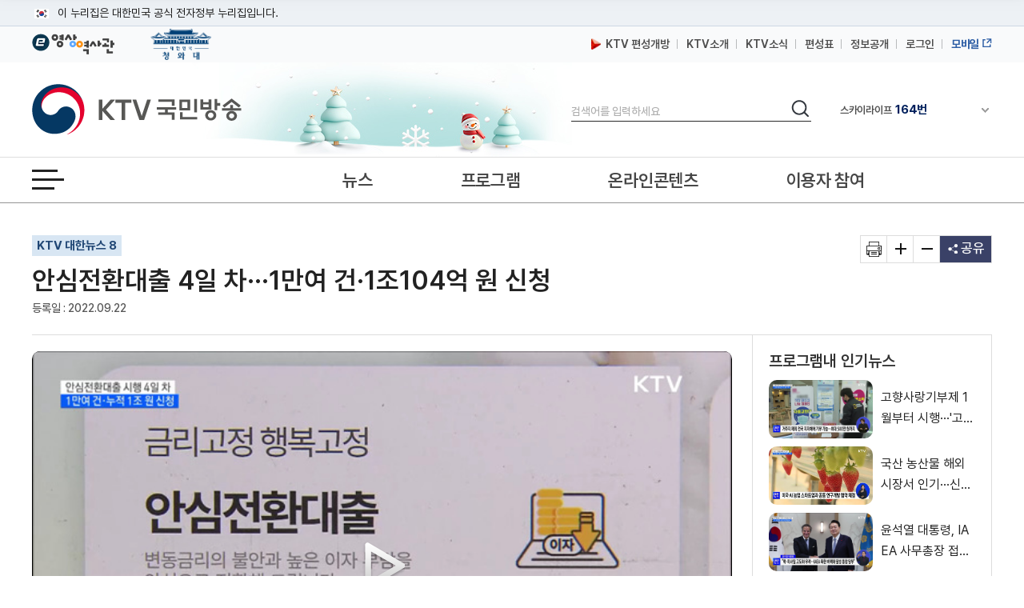

--- FILE ---
content_type: text/html; charset=UTF-8
request_url: https://www.ktv.go.kr/content/player?content_id=656697
body_size: 4681
content:
















<!DOCTYPE html>
<html lang="ko">
<head>
<title>KTV VOD Player</title>
<meta http-equiv="Content-Type" content="text/html; charset=UTF-8">
<meta http-equiv="X-UA-Compatible" content="IE=Edge">
<meta name="viewport" content="width=device-width,initial-scale=1.0,minimum-scale=1.0,maximum-scale=1.0,user-scalable=no">
<meta name="title" content="안심전환대출 4일 차···1만여 건·1조104억 원 신청" />
<script>
var wp_PlayerType = "VOD";
var wp_AodType = "S";
//###### elearningUserID = 플레이어 개인정보 설정 및 이어보기 기능에서의 사용자별 세션 아이디 입력. (빈문자열 오류 발생)
var elearningUserID = "3.128.76.186.aaaLM";	// (50BYTE)
var elearningReserve1 = ""; //이름 (100BYTE)
var elearningReserve2 = ""; //소속 (100BYTE)
//###### elearningUserID = 플레이어 개인정보 설정 및 이어보기 기능에서의 사용자별 세션 아이디 입력. (빈문자열 오류 발생)
var playerContentId = "656697";
</script>
<script src="/resources/js/library/vodplayer/lib/hls.js"></script>
<script src="/resources/js/library/vodplayer/lib/jquery-3.4.1.min.js"></script>
<script src="/resources/js/library/vodplayer/extend/js/mobile-detect.min.js"></script>
<script src="/resources/js/library/vodplayer/extend/js/env.js?v=adbactde"></script>
<script src="/resources/js/library/vodplayer/lib/jquery.iecors.js"></script>

<script>
var view = {playerId : "divPlayer"
		  , fileId    : "a7f9b798-843e-4cf1-b436-b36c880c0458"
		  , thumb     : "/media/contents/image/2022/09/22/5PDj7OSF0f.jpg"};
var media;
jQuery(document).ready(function() {

	// settId를 입력하지 않으면 smil파일을 이용하여 Auto Adaptive 처리됨.
	media = new WeNMediaPlayer(
			  "VOD"			
			,view.playerId
			,""
			,view.fileId
			,""
			,"100%"
			,"100%"
			,""    	
			,"HLS"		
			,""		
			,""		
			,"0"	    	
			,"0"		    	
			,"N"			
			,""	    	
			,""			
			,"N"		
			,"Y"	
			,"N"			
			,"N"		
			,"N"		
			,"N"		
			,"Y"			
			,"false"     
			,""   
			,"S"			
			,""			
			,""				
			,""		
			,""			
			,view.thumb				
	);

	if ($("#"+view.playerId).length > 0){
		media.show("media");
	}

});

//ktvApp
var appCheck=false;
if (navigator.userAgent.indexOf("ktvApp_") > -1){  //기존안드로이드앱과 구분을위한 _ 추가
	appCheck = "true";
}

//플레이어 로딩완료
function playerLoadComplete(){
	//console.log("로딩완료");
	//wenplayer(view.playerId).on("play", function(event){
	wenplayer(view.playerId).onPlay(function(event){
		//console.log("플레이");
		
			vodViewCount();	//조회수증가
		
		
	});
}

//조회수증가
var viewCount = 0;
function vodViewCount(){
	//console.log(viewCount);
	if (viewCount == 0){
		$.ajax({
			url : "/content/vodViewCount",
			dataType : "json",
			type : "get",
			data : {
				 "type" : "program"
				,"content_id" : '656697'
				,"ref" : ""
			},
			success: function(data) {},
			error:function(request,status,error){}
		});
	}
	viewCount++;
}

//플레이어 현재상태
function playerGetState(){
	return wenplayer(view.playerId).getState();
}
//플레이어 현재시간
function playerGetPosition(){
	return media.getPosition();
}

//플레이어 해상도
function playerGetStreamUri(){
	//var oPlayer = wenplayer(view.playerId);
	//console.log(oPlayer.getQualityLevels());		//해상도종류
	//console.log(oPlayer.getCurrentQuality());		//선택해상도
	//console.log(wenGlobalObj.wenMapStreamFileUrl);	//스트리밍주소
	//console.log(wenGlobalObj.wenCurrentFileId);		//파일ID

	var streamUri = wenGlobalObj.wenMapStreamFileUrl.get(wenGlobalObj.wenCurrentFileId).get(0);
	//console.log(streamUri)
	return streamUri;
}

function getPipData(){
	//영상중지
	if (playerGetState() === "playing"){
		wenplayer(view.playerId).pause();
	}

	return { streamUri : playerGetStreamUri()
			, position  : playerGetPosition()	};
}

//받을message 선언
window.addEventListener('message', function(e) {
	//console.log('www.ktv message start');
	//console.log(e.data);
	//console.log("www.ktv e.origin : " + e.origin);

	if(e.data.sendFunction === 'getPipData'){
		//message전송
		window.parent.postMessage({ returnFunction : e.data.sendFunction
			                      , playerData : getPipData() } , e.origin);
	}
});



</script>
</head>
<body bgcolor="#FFFFFF" leftmargin="0" topmargin="0" marginwidth="0" marginheight="0" style="margin:0px;background:#FFFFFF">

	
	

	
		
			<div id="divPlayer"></div>
		
		
	


	

</body>
</html>


--- FILE ---
content_type: text/xml; charset=UTF-8
request_url: https://www.ktv.go.kr/content/playerProxy?http://hdvod.ktv.go.kr:8080/rest/file/view/a7f9b798-843e-4cf1-b436-b36c880c0458;userId=3.128.76.186.aaaLM;contentId=656697&_=1768783143186
body_size: 3166
content:
<?xml version="1.0" encoding="UTF-8" standalone="yes"?><root><resultCode>0000</resultCode><resultMessage></resultMessage><audioCodec>AAC</audioCodec><audioFormat>aac (LC) (mp4a / 0x6134706D), 48000 Hz, stereo, fltp, 123 kb/s (default)</audioFormat><convertFileName></convertFileName><convertState>1</convertState><createDate>2022-09-22 09:08:49.0</createDate><fileSize>35811773</fileSize><folderId>a79a8196-7f09-45f4-9c2a-f9ea48f234d2</folderId><id>a7f9b798-843e-4cf1-b436-b36c880c0458</id><instanceId>7df25851-29bb-48ce-b3ed-12d715903294</instanceId><instanceName>default</instanceName><language></language><orgFileExists>false</orgFileExists><physicalPath></physicalPath><playTime>137</playTime><publicCd>1</publicCd><realFileName>newsdh08_20220922_0800_05.mp4</realFileName><settName></settName><settSeq></settSeq><shareYn>N</shareYn><smilFile>/smil:7df25851-29bb-48ce-b3ed-12d715903294/2022/09/22/a7f9b798-843e-4cf1-b436-b36c880c0458/a7f9b798-843e-4cf1-b436-b36c880c0458.smil</smilFile><state>1</state><streamList><stream><audioFormat>aac (LC) (mp4a / 0x6134706D), 48000 Hz, stereo, fltp, 124 kb/s (default)</audioFormat><convertSeq>b212b40a-b425-4f35-9bb5-ebffe52f750a</convertSeq><convertState>1</convertState><createDate>2022-09-22 09:10:32.0</createDate><errorMessage></errorMessage><fileSize>37633552</fileSize><preset></preset><settName>720P</settName><settSeq>22</settSeq><thumbTitle>1</thumbTitle><url>/mp4:7df25851-29bb-48ce-b3ed-12d715903294/2022/09/22/a7f9b798-843e-4cf1-b436-b36c880c0458/18418283-fb23-4449-9a7b-7e91d5c9693a.mp4</url><userId></userId><videoFormat>h264 (Main) (avc1 / 0x31637661), yuv420p, 1280x720 [SAR 1:1 DAR 16:9], 2059 kb/s, 29.97 fps, 29.97 tbr, 11988 tbn, 59.94 tbc (default)</videoFormat><videoSize>1280x720</videoSize><xspos></xspos></stream><stream><audioFormat>aac (LC) (mp4a / 0x6134706D), 44100 Hz, stereo, fltp, 128 kb/s (default)</audioFormat><convertSeq>6cd34175-1b6f-4589-87ad-49c30ab43fc0</convertSeq><convertState>1</convertState><createDate>2022-09-22 09:09:56.0</createDate><errorMessage></errorMessage><fileSize>10579509</fileSize><preset></preset><settName>360P</settName><settSeq>24</settSeq><thumbTitle>1</thumbTitle><url>/mp4:7df25851-29bb-48ce-b3ed-12d715903294/2022/09/22/a7f9b798-843e-4cf1-b436-b36c880c0458/bed912af-5317-4d51-b86c-80217f0c38ee.mp4</url><userId></userId><videoFormat>h264 (Main) (avc1 / 0x31637661), yuv420p, 640x360 [SAR 1:1 DAR 16:9], 479 kb/s, 30 fps, 30 tbr, 15360 tbn, 60 tbc (default)</videoFormat><videoSize>640x360</videoSize><xspos></xspos></stream></streamList><thumbCount>1</thumbCount><thumbStep>137</thumbStep><thumbnailList><thumbnail><thumbTime>0</thumbTime><url>/rest/stream/a7f9b798-843e-4cf1-b436-b36c880c0458/thumbnail;idx=1</url></thumbnail></thumbnailList><trackList/><trackName></trackName><trackSeq></trackSeq><trackType></trackType><videoCodec>H264</videoCodec><videoFormat>h264 (High) (avc1 / 0x31637661), yuv420p(tv bt709), 1280x720 [SAR 1:1 DAR 16:9], 1960 kb/s, 29.97 fps, 29.97 tbr, 60k tbn, 59.94 tbc (default)</videoFormat><videoSize>1280x720</videoSize><viewCount>1644</viewCount><waterAddr></waterAddr><waterFile></waterFile><waterRect></waterRect></root>

--- FILE ---
content_type: text/vtt
request_url: https://hdvod.ktv.go.kr/streams/7df25851-29bb-48ce-b3ed-12d715903294/2022/09/22/a7f9b798-843e-4cf1-b436-b36c880c0458/preview/a7f9b798-843e-4cf1-b436-b36c880c0458.vtt
body_size: 10558
content:
WEBVTT

00:00.000 --> 00:01.000
00000001.png?f=a7f9b798-843e-4cf1-b436-b36c880c0458

00:01.000 --> 00:02.000
00000002.png?f=a7f9b798-843e-4cf1-b436-b36c880c0458

00:02.000 --> 00:03.000
00000003.png?f=a7f9b798-843e-4cf1-b436-b36c880c0458

00:03.000 --> 00:04.000
00000004.png?f=a7f9b798-843e-4cf1-b436-b36c880c0458

00:04.000 --> 00:05.000
00000005.png?f=a7f9b798-843e-4cf1-b436-b36c880c0458

00:05.000 --> 00:06.000
00000006.png?f=a7f9b798-843e-4cf1-b436-b36c880c0458

00:06.000 --> 00:07.000
00000007.png?f=a7f9b798-843e-4cf1-b436-b36c880c0458

00:07.000 --> 00:08.000
00000008.png?f=a7f9b798-843e-4cf1-b436-b36c880c0458

00:08.000 --> 00:09.000
00000009.png?f=a7f9b798-843e-4cf1-b436-b36c880c0458

00:09.000 --> 00:10.000
00000010.png?f=a7f9b798-843e-4cf1-b436-b36c880c0458

00:10.000 --> 00:11.000
00000011.png?f=a7f9b798-843e-4cf1-b436-b36c880c0458

00:11.000 --> 00:12.000
00000012.png?f=a7f9b798-843e-4cf1-b436-b36c880c0458

00:12.000 --> 00:13.000
00000013.png?f=a7f9b798-843e-4cf1-b436-b36c880c0458

00:13.000 --> 00:14.000
00000014.png?f=a7f9b798-843e-4cf1-b436-b36c880c0458

00:14.000 --> 00:15.000
00000015.png?f=a7f9b798-843e-4cf1-b436-b36c880c0458

00:15.000 --> 00:16.000
00000016.png?f=a7f9b798-843e-4cf1-b436-b36c880c0458

00:16.000 --> 00:17.000
00000017.png?f=a7f9b798-843e-4cf1-b436-b36c880c0458

00:17.000 --> 00:18.000
00000018.png?f=a7f9b798-843e-4cf1-b436-b36c880c0458

00:18.000 --> 00:19.000
00000019.png?f=a7f9b798-843e-4cf1-b436-b36c880c0458

00:19.000 --> 00:20.000
00000020.png?f=a7f9b798-843e-4cf1-b436-b36c880c0458

00:20.000 --> 00:21.000
00000021.png?f=a7f9b798-843e-4cf1-b436-b36c880c0458

00:21.000 --> 00:22.000
00000022.png?f=a7f9b798-843e-4cf1-b436-b36c880c0458

00:22.000 --> 00:23.000
00000023.png?f=a7f9b798-843e-4cf1-b436-b36c880c0458

00:23.000 --> 00:24.000
00000024.png?f=a7f9b798-843e-4cf1-b436-b36c880c0458

00:24.000 --> 00:25.000
00000025.png?f=a7f9b798-843e-4cf1-b436-b36c880c0458

00:25.000 --> 00:26.000
00000026.png?f=a7f9b798-843e-4cf1-b436-b36c880c0458

00:26.000 --> 00:27.000
00000027.png?f=a7f9b798-843e-4cf1-b436-b36c880c0458

00:27.000 --> 00:28.000
00000028.png?f=a7f9b798-843e-4cf1-b436-b36c880c0458

00:28.000 --> 00:29.000
00000029.png?f=a7f9b798-843e-4cf1-b436-b36c880c0458

00:29.000 --> 00:30.000
00000030.png?f=a7f9b798-843e-4cf1-b436-b36c880c0458

00:30.000 --> 00:31.000
00000031.png?f=a7f9b798-843e-4cf1-b436-b36c880c0458

00:31.000 --> 00:32.000
00000032.png?f=a7f9b798-843e-4cf1-b436-b36c880c0458

00:32.000 --> 00:33.000
00000033.png?f=a7f9b798-843e-4cf1-b436-b36c880c0458

00:33.000 --> 00:34.000
00000034.png?f=a7f9b798-843e-4cf1-b436-b36c880c0458

00:34.000 --> 00:35.000
00000035.png?f=a7f9b798-843e-4cf1-b436-b36c880c0458

00:35.000 --> 00:36.000
00000036.png?f=a7f9b798-843e-4cf1-b436-b36c880c0458

00:36.000 --> 00:37.000
00000037.png?f=a7f9b798-843e-4cf1-b436-b36c880c0458

00:37.000 --> 00:38.000
00000038.png?f=a7f9b798-843e-4cf1-b436-b36c880c0458

00:38.000 --> 00:39.000
00000039.png?f=a7f9b798-843e-4cf1-b436-b36c880c0458

00:39.000 --> 00:40.000
00000040.png?f=a7f9b798-843e-4cf1-b436-b36c880c0458

00:40.000 --> 00:41.000
00000041.png?f=a7f9b798-843e-4cf1-b436-b36c880c0458

00:41.000 --> 00:42.000
00000042.png?f=a7f9b798-843e-4cf1-b436-b36c880c0458

00:42.000 --> 00:43.000
00000043.png?f=a7f9b798-843e-4cf1-b436-b36c880c0458

00:43.000 --> 00:44.000
00000044.png?f=a7f9b798-843e-4cf1-b436-b36c880c0458

00:44.000 --> 00:45.000
00000045.png?f=a7f9b798-843e-4cf1-b436-b36c880c0458

00:45.000 --> 00:46.000
00000046.png?f=a7f9b798-843e-4cf1-b436-b36c880c0458

00:46.000 --> 00:47.000
00000047.png?f=a7f9b798-843e-4cf1-b436-b36c880c0458

00:47.000 --> 00:48.000
00000048.png?f=a7f9b798-843e-4cf1-b436-b36c880c0458

00:48.000 --> 00:49.000
00000049.png?f=a7f9b798-843e-4cf1-b436-b36c880c0458

00:49.000 --> 00:50.000
00000050.png?f=a7f9b798-843e-4cf1-b436-b36c880c0458

00:50.000 --> 00:51.000
00000051.png?f=a7f9b798-843e-4cf1-b436-b36c880c0458

00:51.000 --> 00:52.000
00000052.png?f=a7f9b798-843e-4cf1-b436-b36c880c0458

00:52.000 --> 00:53.000
00000053.png?f=a7f9b798-843e-4cf1-b436-b36c880c0458

00:53.000 --> 00:54.000
00000054.png?f=a7f9b798-843e-4cf1-b436-b36c880c0458

00:54.000 --> 00:55.000
00000055.png?f=a7f9b798-843e-4cf1-b436-b36c880c0458

00:55.000 --> 00:56.000
00000056.png?f=a7f9b798-843e-4cf1-b436-b36c880c0458

00:56.000 --> 00:57.000
00000057.png?f=a7f9b798-843e-4cf1-b436-b36c880c0458

00:57.000 --> 00:58.000
00000058.png?f=a7f9b798-843e-4cf1-b436-b36c880c0458

00:58.000 --> 00:59.000
00000059.png?f=a7f9b798-843e-4cf1-b436-b36c880c0458

00:59.000 --> 01:00.000
00000060.png?f=a7f9b798-843e-4cf1-b436-b36c880c0458

01:00.000 --> 01:01.000
00000061.png?f=a7f9b798-843e-4cf1-b436-b36c880c0458

01:01.000 --> 01:02.000
00000062.png?f=a7f9b798-843e-4cf1-b436-b36c880c0458

01:02.000 --> 01:03.000
00000063.png?f=a7f9b798-843e-4cf1-b436-b36c880c0458

01:03.000 --> 01:04.000
00000064.png?f=a7f9b798-843e-4cf1-b436-b36c880c0458

01:04.000 --> 01:05.000
00000065.png?f=a7f9b798-843e-4cf1-b436-b36c880c0458

01:05.000 --> 01:06.000
00000066.png?f=a7f9b798-843e-4cf1-b436-b36c880c0458

01:06.000 --> 01:07.000
00000067.png?f=a7f9b798-843e-4cf1-b436-b36c880c0458

01:07.000 --> 01:08.000
00000068.png?f=a7f9b798-843e-4cf1-b436-b36c880c0458

01:08.000 --> 01:09.000
00000069.png?f=a7f9b798-843e-4cf1-b436-b36c880c0458

01:09.000 --> 01:10.000
00000070.png?f=a7f9b798-843e-4cf1-b436-b36c880c0458

01:10.000 --> 01:11.000
00000071.png?f=a7f9b798-843e-4cf1-b436-b36c880c0458

01:11.000 --> 01:12.000
00000072.png?f=a7f9b798-843e-4cf1-b436-b36c880c0458

01:12.000 --> 01:13.000
00000073.png?f=a7f9b798-843e-4cf1-b436-b36c880c0458

01:13.000 --> 01:14.000
00000074.png?f=a7f9b798-843e-4cf1-b436-b36c880c0458

01:14.000 --> 01:15.000
00000075.png?f=a7f9b798-843e-4cf1-b436-b36c880c0458

01:15.000 --> 01:16.000
00000076.png?f=a7f9b798-843e-4cf1-b436-b36c880c0458

01:16.000 --> 01:17.000
00000077.png?f=a7f9b798-843e-4cf1-b436-b36c880c0458

01:17.000 --> 01:18.000
00000078.png?f=a7f9b798-843e-4cf1-b436-b36c880c0458

01:18.000 --> 01:19.000
00000079.png?f=a7f9b798-843e-4cf1-b436-b36c880c0458

01:19.000 --> 01:20.000
00000080.png?f=a7f9b798-843e-4cf1-b436-b36c880c0458

01:20.000 --> 01:21.000
00000081.png?f=a7f9b798-843e-4cf1-b436-b36c880c0458

01:21.000 --> 01:22.000
00000082.png?f=a7f9b798-843e-4cf1-b436-b36c880c0458

01:22.000 --> 01:23.000
00000083.png?f=a7f9b798-843e-4cf1-b436-b36c880c0458

01:23.000 --> 01:24.000
00000084.png?f=a7f9b798-843e-4cf1-b436-b36c880c0458

01:24.000 --> 01:25.000
00000085.png?f=a7f9b798-843e-4cf1-b436-b36c880c0458

01:25.000 --> 01:26.000
00000086.png?f=a7f9b798-843e-4cf1-b436-b36c880c0458

01:26.000 --> 01:27.000
00000087.png?f=a7f9b798-843e-4cf1-b436-b36c880c0458

01:27.000 --> 01:28.000
00000088.png?f=a7f9b798-843e-4cf1-b436-b36c880c0458

01:28.000 --> 01:29.000
00000089.png?f=a7f9b798-843e-4cf1-b436-b36c880c0458

01:29.000 --> 01:30.000
00000090.png?f=a7f9b798-843e-4cf1-b436-b36c880c0458

01:30.000 --> 01:31.000
00000091.png?f=a7f9b798-843e-4cf1-b436-b36c880c0458

01:31.000 --> 01:32.000
00000092.png?f=a7f9b798-843e-4cf1-b436-b36c880c0458

01:32.000 --> 01:33.000
00000093.png?f=a7f9b798-843e-4cf1-b436-b36c880c0458

01:33.000 --> 01:34.000
00000094.png?f=a7f9b798-843e-4cf1-b436-b36c880c0458

01:34.000 --> 01:35.000
00000095.png?f=a7f9b798-843e-4cf1-b436-b36c880c0458

01:35.000 --> 01:36.000
00000096.png?f=a7f9b798-843e-4cf1-b436-b36c880c0458

01:36.000 --> 01:37.000
00000097.png?f=a7f9b798-843e-4cf1-b436-b36c880c0458

01:37.000 --> 01:38.000
00000098.png?f=a7f9b798-843e-4cf1-b436-b36c880c0458

01:38.000 --> 01:39.000
00000099.png?f=a7f9b798-843e-4cf1-b436-b36c880c0458

01:39.000 --> 01:40.000
00000100.png?f=a7f9b798-843e-4cf1-b436-b36c880c0458

01:40.000 --> 01:41.000
00000101.png?f=a7f9b798-843e-4cf1-b436-b36c880c0458

01:41.000 --> 01:42.000
00000102.png?f=a7f9b798-843e-4cf1-b436-b36c880c0458

01:42.000 --> 01:43.000
00000103.png?f=a7f9b798-843e-4cf1-b436-b36c880c0458

01:43.000 --> 01:44.000
00000104.png?f=a7f9b798-843e-4cf1-b436-b36c880c0458

01:44.000 --> 01:45.000
00000105.png?f=a7f9b798-843e-4cf1-b436-b36c880c0458

01:45.000 --> 01:46.000
00000106.png?f=a7f9b798-843e-4cf1-b436-b36c880c0458

01:46.000 --> 01:47.000
00000107.png?f=a7f9b798-843e-4cf1-b436-b36c880c0458

01:47.000 --> 01:48.000
00000108.png?f=a7f9b798-843e-4cf1-b436-b36c880c0458

01:48.000 --> 01:49.000
00000109.png?f=a7f9b798-843e-4cf1-b436-b36c880c0458

01:49.000 --> 01:50.000
00000110.png?f=a7f9b798-843e-4cf1-b436-b36c880c0458

01:50.000 --> 01:51.000
00000111.png?f=a7f9b798-843e-4cf1-b436-b36c880c0458

01:51.000 --> 01:52.000
00000112.png?f=a7f9b798-843e-4cf1-b436-b36c880c0458

01:52.000 --> 01:53.000
00000113.png?f=a7f9b798-843e-4cf1-b436-b36c880c0458

01:53.000 --> 01:54.000
00000114.png?f=a7f9b798-843e-4cf1-b436-b36c880c0458

01:54.000 --> 01:55.000
00000115.png?f=a7f9b798-843e-4cf1-b436-b36c880c0458

01:55.000 --> 01:56.000
00000116.png?f=a7f9b798-843e-4cf1-b436-b36c880c0458

01:56.000 --> 01:57.000
00000117.png?f=a7f9b798-843e-4cf1-b436-b36c880c0458

01:57.000 --> 01:58.000
00000118.png?f=a7f9b798-843e-4cf1-b436-b36c880c0458

01:58.000 --> 01:59.000
00000119.png?f=a7f9b798-843e-4cf1-b436-b36c880c0458

01:59.000 --> 02:00.000
00000120.png?f=a7f9b798-843e-4cf1-b436-b36c880c0458

02:00.000 --> 02:01.000
00000121.png?f=a7f9b798-843e-4cf1-b436-b36c880c0458

02:01.000 --> 02:02.000
00000122.png?f=a7f9b798-843e-4cf1-b436-b36c880c0458

02:02.000 --> 02:03.000
00000123.png?f=a7f9b798-843e-4cf1-b436-b36c880c0458

02:03.000 --> 02:04.000
00000124.png?f=a7f9b798-843e-4cf1-b436-b36c880c0458

02:04.000 --> 02:05.000
00000125.png?f=a7f9b798-843e-4cf1-b436-b36c880c0458

02:05.000 --> 02:06.000
00000126.png?f=a7f9b798-843e-4cf1-b436-b36c880c0458

02:06.000 --> 02:07.000
00000127.png?f=a7f9b798-843e-4cf1-b436-b36c880c0458

02:07.000 --> 02:08.000
00000128.png?f=a7f9b798-843e-4cf1-b436-b36c880c0458

02:08.000 --> 02:09.000
00000129.png?f=a7f9b798-843e-4cf1-b436-b36c880c0458

02:09.000 --> 02:10.000
00000130.png?f=a7f9b798-843e-4cf1-b436-b36c880c0458

02:10.000 --> 02:11.000
00000131.png?f=a7f9b798-843e-4cf1-b436-b36c880c0458

02:11.000 --> 02:12.000
00000132.png?f=a7f9b798-843e-4cf1-b436-b36c880c0458

02:12.000 --> 02:13.000
00000133.png?f=a7f9b798-843e-4cf1-b436-b36c880c0458

02:13.000 --> 02:14.000
00000134.png?f=a7f9b798-843e-4cf1-b436-b36c880c0458

02:14.000 --> 02:15.000
00000135.png?f=a7f9b798-843e-4cf1-b436-b36c880c0458

02:15.000 --> 02:16.000
00000136.png?f=a7f9b798-843e-4cf1-b436-b36c880c0458

02:16.000 --> 02:17.000
00000137.png?f=a7f9b798-843e-4cf1-b436-b36c880c0458



--- FILE ---
content_type: application/javascript
request_url: https://www.ktv.go.kr/resources/js/library/vodplayer/extend/js/util.js
body_size: 25056
content:
//########Common Lib Function#######
function List() {
	this.elements = {};
	this.idx = 0;
	this.length = 0;
};
List.prototype.add = function(element) {
	this.length++;
	this.elements[this.idx++] = element;
};
List.prototype.get = function(idx) {
	var val = this.elements[idx];
	val = (typeof val == 'undefined' )? "" : val;
	return val;
};
List.prototype.set = function(idx, element) {
	this.elements[idx] = element;
};


function Map() {
	this.elements = {};
	this.length = 0;
	this.keySet = new List();
};
Map.prototype.put = function(key,value) {
	this.length++;
	this.elements[key] = value;
	this.keySet.add(key);
};
Map.prototype.get = function(key) {
	var val = this.elements[key];
	val = (typeof val == 'undefined' )? "" : val;
	return val;
};
//########Common Lib Function#######

//########Flash Installed Function#######
function ControlVersion(){
	var version;
	var axo;
	var e;
	//flash player12 버전 체크 추가
	try {
		axo = new ActiveXObject("ShockwaveFlash.ShockwaveFlash.8");
		version = axo.GetVariable("$version");
	} catch (e) { }

	try {
		axo = new ActiveXObject("ShockwaveFlash.ShockwaveFlash.7");
		version = axo.GetVariable("$version");
	} catch (e) { }

	if (!version){
		try {
			axo = new ActiveXObject("ShockwaveFlash.ShockwaveFlash.6");
			version = "WIN 6,0,21,0";
			axo.AllowScriptAccess = "always";
			version = axo.GetVariable("$version");
		} catch (e) { }
	}

	if (!version){
		try {
			axo = new ActiveXObject("ShockwaveFlash.ShockwaveFlash.3");
			version = axo.GetVariable("$version");
		} catch (e) { }
	}

	if (!version){
		try {
			axo = new ActiveXObject("ShockwaveFlash.ShockwaveFlash.3");
			version = "WIN 3,0,18,0";
		} catch (e) { }
	}

	if (!version){
		try {
			axo = new ActiveXObject("ShockwaveFlash.ShockwaveFlash");
			version = "WIN 2,0,0,11";
		} catch (e) {
			version = -1;
		}
	}
	return version;
}

function GetSwfVer(){
	var flashVer = -1;
	if (navigator.plugins != null && navigator.plugins.length > 0) {
		if (navigator.plugins["Shockwave Flash 2.0"] || navigator.plugins["Shockwave Flash"]) {
			var swVer2 = navigator.plugins["Shockwave Flash 2.0"] ? " 2.0" : "";
			var flashDescription = navigator.plugins["Shockwave Flash" + swVer2].description;
			var descArray = flashDescription.split(" ");
			var tempArrayMajor = descArray[2].split(".");
			var versionMajor = tempArrayMajor[0];
			var versionMinor = tempArrayMajor[1];
			var versionRevision = descArray[3];
			if (versionRevision == "") {
				versionRevision = descArray[4];
			}
			if (versionRevision[0] == "d") {
				versionRevision = versionRevision.substring(1);
			} else if (versionRevision[0] == "r") {
				versionRevision = versionRevision.substring(1);
				if (versionRevision.indexOf("d") > 0) {
					versionRevision = versionRevision.substring(0, versionRevision.indexOf("d"));
				}
			}
			var flashVer = versionMajor + "." + versionMinor + "." + versionRevision;
		}
	}
	else if (navigator.userAgent.toLowerCase().indexOf("webtv/2.6") != -1) flashVer = 4;
	else if (navigator.userAgent.toLowerCase().indexOf("webtv/2.5") != -1) flashVer = 3;
	else if (navigator.userAgent.toLowerCase().indexOf("webtv") != -1) flashVer = 2;
	else if ( isIE && isWin && !isOpera ) {
		flashVer = ControlVersion();
	}
	return flashVer;
}

function DetectFlashVer(reqMajorVer, reqMinorVer, reqRevision){
	versionStr = GetSwfVer();
	if (versionStr == -1 ) {
		return false;
	} else if (versionStr != 0) {
		if(isIE && isWin && !isOpera) {
			tempArray         = versionStr.split(" "); 	// ["WIN", "2,0,0,11"]	// [25.0.0]
			if(tempArray.length >= 2) tempString        = tempArray[1];			// "2,0,0,11"
			else tempString        = tempArray[0];			// "25.0.0"
			if(tempString.indexOf(",") >= 0) versionArray      = tempString.split(",");	// ['2', '0', '0', '11']
			else versionArray      = tempString.split(".");	// ['25', '0', '0']
		} else {
			versionArray      = versionStr.split(".");
		}
		var versionMajor      = versionArray[0];
		var versionMinor      = versionArray[1];
		var versionRevision   = versionArray[2];

		installFlashPlayerMajorVersion = versionMajor;

		if (versionMajor > parseFloat(reqMajorVer)) {
			return true;
		} else if (versionMajor == parseFloat(reqMajorVer)) {
			if (versionMinor > parseFloat(reqMinorVer))
				return true;
			else if (versionMinor == parseFloat(reqMinorVer)) {
				if (versionRevision >= parseFloat(reqRevision))
					return true;
			}
		}
		return false;
	}
}

function wp_dispFlashInstallUi(playerDivName){
	var installFilePath = "";
	if(wp_isIEedge() || wp_isIE())			installFilePath = sourcePath + "/lib/install_flash_player_ax.exe";
	else if(wp_isOpera() || wp_isChrome())	installFilePath = sourcePath + "/lib/install_flash_player_ppapi.exe";
	else									installFilePath = sourcePath + "/lib/install_flash_player.exe";

	var innerHtml = '<span style="color:#ffffff">This content requires the Adobe Flash Player. '
		+ '<a style="color:#ffffff; font-weight:bold" href="' + installFilePath + '" target="_blank">Get Flash</a></span>';
	jQuery('#'+playerDivName).css('background-color', '#A93630').css('margin-top', '20px');
	jQuery('#'+playerDivName).css('border-color', '#A11B1B').css('width', '100%').css('padding', '10px 0 10px 0');
	jQuery('#'+playerDivName).css('text-align', 'center');
	jQuery('#'+playerDivName).html(innerHtml);
}
//########Flash Installed Function#######

function wp_TimeFormat2Second(sTime){
	var result = "0";
	if(typeof(sTime) != 'undefined'){
		if (sTime.indexOf(":") > 0) {
			var arrStartTime = sTime.split(":");
			var calStartTime = 0;
			if (arrStartTime.length > 0) {
				calStartTime = (parseInt(arrStartTime[0])*60*60+ parseInt(arrStartTime[1])*60 + parseInt(arrStartTime[2]))*1000;
			}
			result = calStartTime;
		} else {
			result = parseInt(sTime)*1000;
		}
	}
	return result;
}

function wp_Second2TimeFormat(seconds) {
	var arr = [];
	var q = seconds, r=0;
	for(var i=0; i<2; i++) {
		r = q%60;
		q = Math.floor(q/60);
		arr.unshift(r);
		if(i==1) arr.unshift(q);
	}
	if(arr[0] == 0) arr.shift();
	return arr.map(function(n){
		return (n<10) ? '0'+n : n;
	}).join(':');
}

// XX:XX  >  XX:XX:XX
function wp_ConvertTimeFormat1(sTime) {
	try{
		if(sTime == "" || sTime == null) return "";
		if(sTime.length <= 5) return "00:"+sTime;
	}catch(e){}

	return sTime;
}

function wp_getConvertNm(convertState){
	var result = "";
	switch(convertState){
		case "0":
			result = "대기중";
			break;
		case "1":
			result = "변환완료";
			break;
		case "8":
			result = "변환중";
			break;
		case "9":
			result = "fail";
			break;
	}
	return result;
}

function wp_getCaptionJson(xmlDoc, fileId){
	var result = "";
	jQuery(xmlDoc).find('root > vodList > vod').each(
		function(idx){
			var _fileId = jQuery(xmlDoc).find('root > vodList > vod:eq('+idx+')>fileId').text();
			if(_fileId == fileId){
				jQuery(this).find('trackList > track').each(
					function(i){
						var trackLabel = jQuery(this).find('trackName').text();
						var trackSeq = jQuery(this).find('trackSeq').text();

						if (i > 0) result += ",";
						result += '{ file : "';

						if(navigator.userAgent.match(/iPhone/i) || navigator.userAgent.match(/iPod/i) ||navigator.userAgent.match(/iPad/i)) {
							// 전체화면일경우(퀙타임) .vtt로 종료되어야지 ios에서 인식함. 그러나. HTML5기반(작은화면)에서는 .vtt가 붙으면 자막이 표현되지 않음.
							//	result += ajaxMediaHost + '/rest/stream/srt/' + trackSeq + ';type=vtt;.vtt"';
							//######## 독립형 플레이어 20190917
							if(wp_isStandAlone() == true) {
								result += jQuery(this).find('trackFile').text() + '"';
							}else{
								result += ajaxMediaHost + '/rest/stream/srt/' + trackSeq + '"';
							}
							//######## 독립형 플레이어 20190917
						} else {
							if(wp_isStandAlone() == true) {
								result += jQuery(this).find('trackFile').text() + '"';
							}else{
								result += ajaxMediaHost + '/rest/stream/srt/' + trackSeq + '"';
							}
						}
						result += ',label : "' + trackLabel + '",kind : "captions"}';
					}
				);
				return;
			}
		}
	);
	return result;
}

function wp_getCaptionLabel(xmlDoc, fileId){
	var result = new List();
	jQuery(xmlDoc).find('root > vodList > vod').each(
		function(idx){
			var _fileId = jQuery(xmlDoc).find('root > vodList > vod:eq('+idx+')>fileId').text();
			if(_fileId == fileId){
				jQuery(this).find('trackList > track').each(
					function(i){
						result.add(jQuery(this).find('trackName').text());
					}
				);
				return;
			}
		}
	);
	return result;
}

function wp_getCaptionCode(xmlDoc, fileId){
	var result = new List();
	jQuery(xmlDoc).find('root > vodList > vod').each(
		function(idx){
			var _fileId = jQuery(xmlDoc).find('root > vodList > vod:eq('+idx+')>fileId').text();
			if(_fileId == fileId){
				jQuery(this).find('trackList > track').each(
					function(i){
						result.add(jQuery(this).find('language').text());
					}
				);
				return;
			}
		}
	);
	return result;
}

function wp_getShareJson(obj, fileId){
	var shareObject = new Object();

	if(wp_isStandAlone() == true){
		//######## 독립형 플레이어 20190917
		if(!wp_isNull(wpJsonData.share)){
			var shareLink = wp_null2Val(wpJsonData.share.shareLink, "");
			shareObject.code = '<iframe src="'+ shareLink + '"  width="' + obj.wenWidth + '" height="'  + obj.wenHeight +  '"  frameborder="0" scrolling="no" allowfullscreen></iframe>';
			shareObject.link = shareLink;
		}
		//######## 독립형 플레이어 20190917
	}else{
		if (obj.wenType.toLowerCase() == "vodgrp" || obj.wenType.toLowerCase() == "aodgrp") {
			shareObject.code = '<iframe src="'+obj.wenHost+'/rest/file/play/MEDIAID"  width="' + obj.wenWidth + '" height="'  + obj.wenHeight +  '"  frameborder="0" scrolling="no" allowfullscreen></iframe>';
			if(obj.wenType.toLowerCase() == "vodgrp"){
				shareObject.link = obj.wenHost+'/rest/file/play/MEDIAID;wenType=vod;settSeq=' + obj.wenSettId +';wenAodType=' + obj.wenAodType;
			}else{
				shareObject.link = obj.wenHost+'/rest/file/play/MEDIAID;wenType=aod;settSeq=' + obj.wenSettId +';wenAodType=' + obj.wenAodType;
			}
		} else {
			shareObject.code = '<iframe src="'+obj.wenHost+'/rest/file/play/'+fileId+';instanceId='+obj.wenMapInstanceId.get(fileId)+';settSeq=' + obj.wenSettId + '"  width="' + obj.wenWidth + '" height="'  + obj.wenHeight +  '"  frameborder="0" scrolling="no" allowfullscreen></iframe>';
			shareObject.link = obj.wenHost+'/rest/file/play/'+fileId+';wenType=' + obj.wenType.toLowerCase() + ';instanceId='+obj.wenMapInstanceId.get(fileId)+';settSeq=' + obj.wenSettId +';wenAodType=' + obj.wenAodType;
		}
	}
	return shareObject;
}

function wp_getPreviewThumbJson(thumbUrl){
	var result = "";
	result = '{file: "'+ thumbUrl + '", kind: "thumbnails"}';
	return result;

}

//virtualVideo = 구간재생
function wp_getStreamProtocol(streamProtocol, speedYn, virtualVideo){
	//##### HLS 프로토콜 추가에 따른 프로코콜 결정 프로세스 변경 KBS
	var result = "";
	if(speedYn == "Y"){
		if(navigator.userAgent.match(/iPhone/i) || navigator.userAgent.match(/iPod/i) || navigator.userAgent.match(/iPad/i)) {
			if (virtualVideo == true) 							result = 'hls';
			else if (streamProtocol.toLowerCase() ==  "psd")	result = 'psd';
			else result = 'hls';
		} else if (navigator.userAgent.match(/Android/i)){
			// 안드로이드에서는 배속 기능사용시 반드시 슈도스트림방식으로 적용해야함.
			result = "psd";
		} else {
			if (virtualVideo == true) result = 'hls';
			else if (streamProtocol.toLowerCase() ==  "hls" && Hls.isSupported()) result = 'hls';
			else if (streamProtocol.toLowerCase() ==  "dash" && Hls.isSupported()) result = 'dash';
			else if (streamProtocol.toLowerCase() == "rtmp") result = "rtmp";
			else if (streamProtocol.toLowerCase() == "psd") result = "psd";
			else if (Hls.isSupported()) result = "hls";
			else result = 'rtmp';
			// 배속 모드는 HTML5 Video태그에서만 지원됨.
			// 만약 슈도스트리밍을 통한 배속을 사용시 rtmp > psd 지정하거나, 배속 기능 사용하지 않고 FLASH로 사용시에는 RTMP로 적용.
		}
	}else{
		if(navigator.userAgent.match(/iPhone/i) || navigator.userAgent.match(/iPod/i) || navigator.userAgent.match(/iPad/i)) {
			if (virtualVideo == true) 							result = 'hls';
			else if (streamProtocol.toLowerCase() ==  "psd")	result = 'psd';
			else result = 'hls';

		} else if (navigator.userAgent.match(/Android/i)){
			if (navigator.userAgent.match(/Android 3/)||navigator.userAgent.match(/Android 2/)){
				result = 'rtsp';
			} else {
				if (virtualVideo == true) 							result = 'hls';
				else if (streamProtocol.toLowerCase() ==  "rtsp" ) 	result = 'rtsp';
				else if (streamProtocol.toLowerCase() ==  "psd")	result = 'psd';
				else if (Hls.isSupported()) 						result = "hls";
				else result = "psd";
			}
		} else {
			if (virtualVideo == true) result = 'hls';
			else if (streamProtocol.toLowerCase() ==  "hls" && Hls.isSupported()) result = 'hls';
			else if (streamProtocol.toLowerCase() ==  "dash" && Hls.isSupported()) result = 'dash';
			else if (streamProtocol.toLowerCase() == "rtmp") result = "rtmp";
			else if (streamProtocol.toLowerCase() == "psd") result = "psd";
			else if (Hls.isSupported()) result = "hls";
			else result = 'rtmp';
		}
	}
	console.log("[WPLOG] wp_getStreamProtocol = " + result + " / Hls.isSupported() = " + Hls.isSupported());
	return result;
	//##### HLS 프로토콜 추가에 따른 프로코콜 결정 프로세스 변경 KBS
}

function wp_isIOS(){
	var result = false;
	if(navigator.userAgent.match(/iPhone/i) || navigator.userAgent.match(/iPod/i) ||navigator.userAgent.match(/iPad/i)) {
		result = true;
	}
	return result;
}

function wp_isIphone(){
	var result = false;
	if(navigator.userAgent.match(/iPhone/i) || navigator.userAgent.match(/iPod/i)) {
		result = true;
	}
	return result;
}

function wp_isTablet(){
	var result = false;
	var strUserAgent = navigator.userAgent.toLowerCase();
	if(strUserAgent.match(/tablet/i) && strUserAgent.match(/touch/i)) {
		result = true;
	}
	return result;
}

function wp_isMobile(){
	var result = false;
	if(navigator.userAgent.match(/iPhone/i) || navigator.userAgent.match(/iPod/i) || navigator.userAgent.match(/iPad/i)) {
		result = true;
	} else if (navigator.userAgent.match(/Android/i)){
		result = true;
	}
	return result;
}

function wp_isAudioPlayer(obj){
	var result = false;
	if(obj.wenType.toLowerCase() == "aod" || obj.wenType.toLowerCase() == "aodgrp") {
		result = true;
	}
	return result;
}

function wp_isAudioPlayer2(){
	var result = false;
	if(wp_PlayerType.toLowerCase() == "aod" || wp_PlayerType.toLowerCase() == "aodgrp") {
		result = true;
	}
	return result;
}

function wp_isAudioGrpPlayer(obj){
	var result = false;
	if(obj.wenType.toLowerCase() == "aodgrp") {
		result = true;
	}
	return result;
}

function wp_isPlaylist(obj){
	var result = false;
	if(obj.wenType.toLowerCase() == "vodgrp" || obj.wenType.toLowerCase() == "aodgrp") {
		result = true;
	}
	return result;
}

function wp_isPlaylist2(type){
	var result = false;
	if(type.toLowerCase() == "vodgrp" || type.toLowerCase() == "aodgrp") {
		result = true;
	}
	return result;
}

function wp_isAdvAudioPlayer(obj){
	var result = false;
	if(obj.wenAodType == "A") result = true;
	return result;
}

function wp_isMinAudioPlayer(obj){
	var result = false;
	if(obj.wenAodType == "M") result = true;
	return result;
}




function wp_shuffle(array) {
	  var m = array.length, t, i;
	  while (m) {
	    i = Math.floor(Math.random() * m--);
	    t = array[m];
	    array[m] = array[i];
	    array[i] = t;
	  }
	  return array;
}

//############### 영상 품질 변경 시 깜빡이는 증상 개선하기 위한 소스 (PC에서만 실행)
function wp_hideMediaDisplay(obj){
	if(navigator.userAgent.match(/iPhone/i) || navigator.userAgent.match(/iPod/i) || navigator.userAgent.match(/iPad/i)) {
		return;
	} else if (navigator.userAgent.match(/Android/i)){
		return;
	} else {
		if(obj.wenAutoStart == true){
			wenplayer(obj.wenPlayerDiv).on('ready', function(event){
				wp_hideObject(jQuery(".wen-media"));
				wp_hideObject(jQuery(".wen-display-icon-container"));
			});

			wenplayer(obj.wenPlayerDiv).on('playlistItem', function(event){
				wp_hideObject(jQuery(".wen-media"));
				wp_hideObject(jQuery(".wen-display-icon-container"));
			});
		}
	}
}
//############### 영상 품질 변경 시 깜빡이는 증상 개선하기 위한 소스

//############### 플레이어 메세지 표시
function wp_showMessage(message){
	clearTimeout(messageCloseTimeout);
	jQuery(".alert_message-container").hide();

	jQuery("#we_message").html(message);
	jQuery(".alert_message-container").show();
	messageCloseTimeout = setInterval(function(){
		jQuery(".alert_message-container").hide();
	},1500);
}

function wp_setupErrorMessage(obj){
	var dispMessage = jQuery(".wen-title-primary").html();
	jQuery(".wen-title-primary").hide();
	jQuery(".wen-controls").hide();

	var errorMessage = wp_getMessage("ALERT_ERROR_PLAY");
	var imageSize = "20%";

	if(obj.wenType.toLowerCase() == "live") {
		errorMessage = wp_getMessage("ALERT_ERROR_LIVE_PLAY");
		dispMessage  = ""; //라이브일경우 메세지 표시 안함
		imageSize = "25%";
	}

	jQuery(".setup-error-message-container").remove();
	jQuery("#" + obj.wenPlayerDiv).append("<div class='setup-error-message-container' style='display: block;'>" +
			"	<table align='center' cellpadding='0' cellspacing='0' border='0' class='error-message'>" +
			"		<tr>" +
			"			<td align='center' style='padding: 10px;'>" +
			"				<img src='" + wp_imagePath + "/icon_alert.png' width='" + imageSize  + "'><br>" +
			"				<div class='setup-error-message-text'><b>" + errorMessage + "</b></div>" +
			"				<div class='setup-error-message-subtext'>" + dispMessage + "</div>" +
			"			</td>" +
			"		</tr>" +
			"	</table>" +
			"</div>");
}


function wp_hideSetupErrorMessage(obj){
	jQuery(".setup-error-message-container").remove();
	jQuery(".wen-title-primary").show();
	jQuery(".wen-controls").show();
}
//############### 플레이어 메세지 표시

function wp_hideObject(o){
	o.css("opacity","0");
	o.css("visibility","hidden");
}

function wp_showObject(o){
	o.css("opacity","1");
	o.css("visibility","visible");
}

function sortNumber(a,b) {
    return a - b;
}

//##### 오른쪽 마우스키 차단.
function blockMouseRight() {
	document.oncontextmenu = document.onselectstart = document.ondragstart = function(event) {
		var e = event || window.event, el = e.target || e.srcElement, sTagName = el.tagName || "";
		return /(?:textarea|input|object)/i.test(sTagName);

	};
	if(window.document.body) window.document.body.style.MozUserSelect ='none';
}

//##### 모바일 터치무브로 인한 기능 실행 방지 함수.
function wp_MobileActionMoveFilter(event, obj){
	if(event.type == "touchstart"){
		wp_HasTouchMove = false;
		return false;
	}else if (event.type == "touchmove") {
		wp_HasTouchMove = true;
		return false;
	}
	if(wp_HasTouchMove == false) return true;
	else return false;
}

//########## 커스텀 기능 실행시 콘트롤바가 사라지지 않도록 focus..
function wp_showControlbar(obj){
	if(wp_isMobile() == false) return;
	jQuery("#" + obj.wenPlayerDiv).blur();
	jQuery("#" + obj.wenPlayerDiv).focus();
}

//########## 브라우저 크기에 따라 동적 플레이어 크기 조절
function wp_setPlayerSize(obj){
	//iOS에서  orientationchange 이벤트 발생시 세로 > 가로 모드 전환할때 페이지가 줄어들지 않는 문제 대응
	if(wp_isIOS() == true){
		jQuery("#" + obj.wenPlayerDiv).css("width", 0);
		jQuery("#" + obj.wenPlayerDiv).css("height", 0);

		//iOS AND 전체화면일경우 실행 화면 UI 다시 셋팅
		if(iPhoneFullScreenSaveOption.status == true){
			wp_iPhoneFullScreen_UiSetter(obj);
		}
		//iOS AND 전체화면일경우 실행 화면 UI 다시 셋팅
	}

	//iOS에서  orientationchange 이벤트 발생시 세로 > 가로 모드 전환할때 페이지가 줄어들지 않는 문제 대응
	var width = jQuery(window).width();
	var height = jQuery(window).height();
	//alert("WINDOWSs1 = " + width + " / " + height + " === " + jQuery("#" + obj.wenPlayerDiv).width() + " / " + jQuery("#" + obj.wenPlayerDiv).height())
	wenplayer(obj.wenPlayerDiv).resize(width , height);
	jQuery("#" + obj.wenPlayerDiv).css("width", width);
	jQuery("#" + obj.wenPlayerDiv).css("height", height);
}

//########## 현재 도메인 가져오기 (IE9에서 IFRAME 사용시 일부 이미지가 안보이는 문제 개선)
function wp_getDomain() {
    var dns, arrDns, str;
    try{
	    dns = document.location.href; //<-- 현재 URL 얻어온다
	    arrDns = dns.split("//"); //<-- // 구분자로 짤라와서
	    str = arrDns[0]+"//"+arrDns[1].substring(0,arrDns[1].indexOf("/")); //<-- 뒤에부터 다음 / 까지 가져온다
    }catch(e){
    	str = "";
    }
    return str;
}



//######### 브라우저 체크
function wp_getBrowserType(){
  var _ua = navigator.userAgent;
  var rv = -1;
  //IE 11,10,9,8
  var trident = _ua.match(/Trident\/(\d.\d)/i);
  if( trident != null ){
      if( trident[1] == "7.0" ) return rv = "IE" + 11;
      if( trident[1] == "6.0" ) return rv = "IE" + 10;
      if( trident[1] == "5.0" ) return rv = "IE" + 9;
      if( trident[1] == "4.0" ) return rv = "IE" + 8;
  }

  // Win10 IE12 Edge...
  if(_ua.match(/edge/i) == "Edge"){
	  return rv = "IE" + 12 + " Edge";
  }

  //IE 7...
  if( navigator.appName == 'Microsoft Internet Explorer' ) return rv = "IE" + 7;

  /*
  var re = new RegExp("MSIE ([0-9]{1,}[\.0-9]{0,})");
  if(re.exec(_ua) != null) rv = parseFloat(RegExp.$1);
  if( rv == 7 ) return rv = "IE" + 7;
  */

  //other
  var agt = _ua.toLowerCase();
  if (agt.indexOf("chrome") != -1) return 'Chrome';
  if (agt.indexOf("opera") != -1) return 'Opera';
  if (agt.indexOf("staroffice") != -1) return 'Star Office';
  if (agt.indexOf("webtv") != -1) return 'WebTV';
  if (agt.indexOf("beonex") != -1) return 'Beonex';
  if (agt.indexOf("chimera") != -1) return 'Chimera';
  if (agt.indexOf("netpositive") != -1) return 'NetPositive';
  if (agt.indexOf("phoenix") != -1) return 'Phoenix';
  if (agt.indexOf("firefox") != -1) return 'Firefox';
  if (agt.indexOf("safari") != -1) return 'Safari';
  if (agt.indexOf("skipstone") != -1) return 'SkipStone';
  if (agt.indexOf("netscape") != -1) return 'Netscape';
  if (agt.indexOf("mozilla/5.0") != -1) return 'Mozilla';

  return "";
}

function wp_isIEedge(){
	var ret = false;
	var val = wp_getBrowserType();
	if(val.indexOf("Edge") >= 0) ret = true;
	else ret = false;
	return ret;
}

function wp_isIE(){
	var ret = false;
	var val = wp_getBrowserType();
	if(val.indexOf("IE") >= 0) ret = true;
	else ret = false;
	return ret;
}

function wp_isChrome(){
	var ret = false;
	var val = wp_getBrowserType();
	if(val == "Chrome") ret = true;
	else ret = false;
	return ret;
}

function wp_isFirefox(){
	var ret = false;
	var val = wp_getBrowserType();
	if(val == "Firefox") ret = true;
	else ret = false;
	return ret;
}

function wp_isOpera(){
	var ret = false;
	var val = wp_getBrowserType();
	if(val == "Opera") ret = true;
	else ret = false;
	return ret;
}

function wp_isSafari(){
	var ret = false;
	var val = wp_getBrowserType();
	if(val == "Safari") ret = true;
	else ret = false;
	return ret;
}


//######## 독립형 플레이어 20190917
function wp_isNull(val){
	return (val == null || val == "" || val == "undefined" || typeof val == 'undefined')? true : false;
}

function wp_null2Val(val, defaultVal){
	return (wp_isNull(val) == true)? defaultVal : val;
}

function wp_isStandAlone(){
	if(wpPlayerMode == "S") return true;
	else false;
}
function wp_stringToXMLDom(string){
	var xmlDoc=null;
	if (window.DOMParser)
	{
		parser=new DOMParser();
		xmlDoc=parser.parseFromString(string,"text/xml");
	}
	else // Internet Explorer
	{
		xmlDoc=new ActiveXObject("Microsoft.XMLDOM");
		xmlDoc.async="false";
		xmlDoc.loadXML(string);
	}
	return xmlDoc;
}
//######## 독립형 플레이어 20190917

var entityMap = { '&': '&amp;', '<': '&lt;', '>': '&gt;', '"': '&quot;', "'": '&#39;', '/': '&#x2F;', '`': '&#x60;', '=': '&#x3D;' };
function escapeHtml (string) {
	return String(string).replace(/[&<>"'`=\/]/g, function (s) {
		return entityMap[s];
	});
}


--- FILE ---
content_type: text/xml; charset=UTF-8
request_url: https://www.ktv.go.kr/content/playerProxy?http://hdvod.ktv.go.kr:8080/rest/file2/stream/a7f9b798-843e-4cf1-b436-b36c880c0458;protocol=http;branchCd=;settId=;userId=3.128.76.186.aaaLM;contentId=656697&_=1768783143185
body_size: 1446
content:
<?xml version="1.0" encoding="UTF-8" standalone="yes"?><root><resultCode>0000</resultCode><resultMessage></resultMessage><vodList><vod><fileId>a7f9b798-843e-4cf1-b436-b36c880c0458</fileId><fileTitle>newsdh08_20220922_0800_05.mp4</fileTitle><instanceId>7df25851-29bb-48ce-b3ed-12d715903294</instanceId><playTime>137</playTime><previewFile>https://hdvod.ktv.go.kr:443/streams/7df25851-29bb-48ce-b3ed-12d715903294/2022/09/22/a7f9b798-843e-4cf1-b436-b36c880c0458/preview/a7f9b798-843e-4cf1-b436-b36c880c0458.vtt</previewFile><shareYN>N</shareYN><smilFile>https://hdvod.ktv.go.kr:8443/streams/_definst_/smil:7df25851-29bb-48ce-b3ed-12d715903294/2022/09/22/a7f9b798-843e-4cf1-b436-b36c880c0458/a7f9b798-843e-4cf1-b436-b36c880c0458.smil/playlist.m3u8</smilFile><streamList><stream><file>https://hdvod.ktv.go.kr:8443/streams/_definst_/mp4:7df25851-29bb-48ce-b3ed-12d715903294/2022/09/22/a7f9b798-843e-4cf1-b436-b36c880c0458/18418283-fb23-4449-9a7b-7e91d5c9693a.mp4/playlist.m3u8</file><label>720P</label></stream><stream><file>https://hdvod.ktv.go.kr:8443/streams/_definst_/mp4:7df25851-29bb-48ce-b3ed-12d715903294/2022/09/22/a7f9b798-843e-4cf1-b436-b36c880c0458/bed912af-5317-4d51-b86c-80217f0c38ee.mp4/playlist.m3u8</file><label>360P</label></stream></streamList><thumbnail>https://hdvod.ktv.go.kr:443/rest/stream/thumbnail/a7f9b798-843e-4cf1-b436-b36c880c0458;size=1280*720</thumbnail><trackList/><videoSize>1280x720</videoSize></vod></vodList></root>